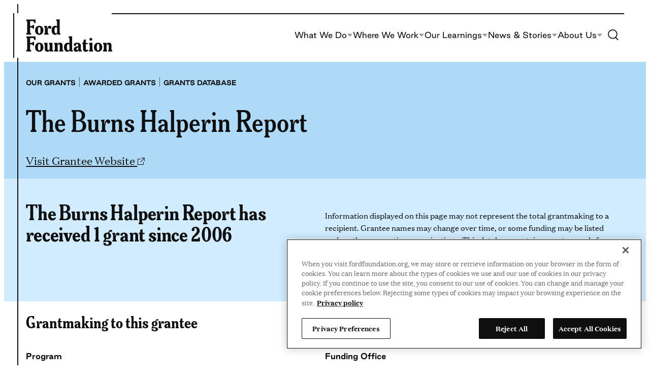

--- FILE ---
content_type: image/svg+xml
request_url: https://www.fordfoundation.org/wp-content/themes/ford/assets/svg/logo-horizontal.svg
body_size: 1349
content:
<svg xmlns="http://www.w3.org/2000/svg" width="219" height="27" fill="none"><path fill="currentColor" d="M12.382 16.246h1.255v-6.57h-1.255c-1.816 0-.892 1.96-2.708 1.96H6.637V3.074h5.448c1.948 0 .957 3.465 2.905 3.465h1.288V.294c-.594.066-1.453.098-2.344.098H0V1.7c0 .784.231 1.111.858 1.47.595.36.76.654.76 1.439v17.717c0 .784-.165 1.078-.76 1.438-.627.36-.858.686-.858 1.47v1.308h8.552v-1.307c0-.785-.264-1.111-1.024-1.471-.726-.36-.891-.654-.891-1.438v-8.042h3.037c1.816 0 .892 1.962 2.708 1.962ZM22.845 27c4.392 0 7.363-3.17 7.363-7.878 0-4.74-3.004-7.91-7.363-7.91-4.358 0-7.33 3.17-7.33 7.91 0 4.707 2.939 7.878 7.33 7.878Zm-2.344-7.878c0-3.89.792-5.72 2.344-5.72 1.585 0 2.345 1.83 2.345 5.72 0 3.89-.76 5.655-2.345 5.655-1.552 0-2.344-1.765-2.344-5.655ZM31.659 26.542h7.693v-1.144c0-.62-.198-.915-.793-1.242-.56-.294-.759-.62-.759-1.242v-2.06c0-3.366.76-5.654 2.08-6.537.033 1.275.859 2.256 2.245 2.256 1.486 0 2.279-1.014 2.279-2.42 0-1.666-1.156-2.941-2.972-2.941-2.476 0-4.457 2.451-4.986 6.276-.132 0-.198-.033-.198-.196 0-.229.033-.883.1-1.537l.263-4.478-4.985.393v1.144c0 1.667 1.353.85 1.353 2.484v7.616c0 .621-.165.948-.66 1.242-.495.327-.66.621-.66 1.242v1.144ZM55.324 26.673l5.052-.13-.033-1.145c-.034-.653-.199-.948-.727-1.242-.462-.261-.627-.588-.627-1.21V0l-6.142.392v1.144c0 1.667 1.52.85 1.52 2.485v8.139c-.86-.589-1.949-.948-3.204-.948-3.863 0-6.438 3.236-6.438 8.041 0 4.642 2.443 7.747 6.042 7.747 1.882 0 3.467-.915 4.326-2.32l.23 1.993Zm-5.514-7.518c0-3.302.99-5.328 2.608-5.328 1.09 0 1.981.915 1.981 1.961v6.701c0 1.046-.891 1.961-1.98 1.961-1.619 0-2.61-1.96-2.61-5.295ZM79.521 16.246h1.255v-6.57H79.52c-1.816 0-.891 1.96-2.707 1.96h-3.038V3.074h5.448c1.948 0 .958 3.465 2.906 3.465h1.287V.294c-.594.066-1.453.098-2.344.098H67.14V1.7c0 .784.232 1.111.859 1.47.594.36.76.654.76 1.439v17.717c0 .784-.166 1.078-.76 1.438-.627.36-.859.686-.859 1.47v1.308h8.552v-1.307c0-.785-.264-1.111-1.023-1.471-.727-.36-.892-.654-.892-1.438v-8.042h3.038c1.816 0 .891 1.962 2.707 1.962ZM89.985 27c4.391 0 7.363-3.17 7.363-7.878 0-4.74-3.005-7.91-7.363-7.91-4.359 0-7.33 3.17-7.33 7.91 0 4.707 2.938 7.878 7.33 7.878Zm-2.345-7.878c0-3.89.793-5.72 2.345-5.72 1.585 0 2.344 1.83 2.344 5.72 0 3.89-.76 5.655-2.344 5.655-1.552 0-2.345-1.765-2.345-5.655ZM104.439 27c2.048 0 3.698-1.013 4.623-2.452l-.066 2.158 4.028-.13 1.618-.034-.033-1.176c0-.621-.198-.916-.693-1.21-.496-.261-.661-.588-.661-1.21V11.278l-6.075.393v1.144c0 1.667 1.288.85 1.288 2.484V21.9c0 1.373-.991 2.124-2.081 2.124-1.023 0-1.749-.588-1.749-2.059V11.277l-6.142.393v1.144c0 1.667 1.354.85 1.354 2.484v7.093c0 3.53 2.443 4.609 4.589 4.609ZM116.321 26.542h7.033v-1.144c0-.62-.099-.915-.463-1.242-.33-.294-.429-.62-.429-1.242v-6.57c0-1.308.892-2.19 2.146-2.19 1.123 0 1.75.752 1.75 2.092v6.668c0 .621-.099.948-.429 1.242-.363.327-.462.621-.462 1.242v1.144h7.033v-1.144c0-.62-.165-.915-.694-1.242-.462-.294-.627-.62-.627-1.242v-7.06c0-3.008-1.915-4.642-4.622-4.642-2.048 0-3.798.948-4.755 2.484l.066-2.419-5.58.393v1.144c0 1.667 1.354.85 1.354 2.484v7.616c0 .621-.166.948-.661 1.242-.495.327-.66.621-.66 1.242v1.144ZM144.339 26.673l5.052-.13-.033-1.145c-.033-.653-.198-.948-.727-1.242-.462-.261-.627-.588-.627-1.21V0l-6.141.392v1.144c0 1.667 1.518.85 1.518 2.485v8.139c-.858-.589-1.948-.948-3.202-.948-3.864 0-6.439 3.236-6.439 8.041 0 4.642 2.443 7.747 6.042 7.747 1.882 0 3.467-.915 4.326-2.32l.231 1.993Zm-5.514-7.518c0-3.302.99-5.328 2.608-5.328 1.09 0 1.981.915 1.981 1.961v6.701c0 1.046-.891 1.961-1.981 1.961-1.618 0-2.608-1.96-2.608-5.295ZM159.795 26.673l5.283-.13-.033-1.145c-.033-.653-.198-.915-.694-1.242-.495-.261-.66-.588-.66-1.21v-5.785c0-3.824-2.344-5.95-6.637-5.95-3.533 0-6.075 1.44-6.075 3.466 0 1.111.759 2.125 2.146 2.125s2.146-1.014 2.146-2.256c0-.36-.066-.686-.198-1.046.462-.13.925-.229 1.354-.229 1.651 0 2.443 1.112 2.443 3.661v.458c-4.952.098-7.99 2.223-7.99 5.557 0 2.484 1.717 4.053 4.259 4.053 2.047 0 3.632-1.013 4.491-2.68l.165 2.353Zm-4.061-4.282c0-1.602 1.221-2.713 3.301-2.844v1.929c0 1.438-.924 2.55-1.981 2.55-.792 0-1.32-.622-1.32-1.635ZM171.954 27c1.783 0 3.368-.654 4.655-1.765l-1.023-2.027c-.661.262-1.288.425-1.849.425-.826 0-1.486-.392-1.486-1.863v-7.91h3.401v-2.19h-3.401V5.654l-2.344.327c-1.321.196-1.717.556-1.717 1.634v2.06c0 2.059-2.246.947-2.246 3.007v1.177h1.519v8.433c0 3.138 1.849 4.707 4.491 4.707ZM177.868 26.542h7.429v-1.144c0-.62-.165-.915-.661-1.242-.462-.294-.627-.62-.627-1.242V11.277l-6.174.393v1.144c0 1.667 1.353.85 1.353 2.484v7.616c0 .621-.165.948-.66 1.242-.495.327-.66.621-.66 1.242v1.144Zm.858-21.214c0 1.438 1.024 2.419 2.477 2.419 1.419 0 2.443-.98 2.443-2.419 0-1.405-1.024-2.419-2.443-2.419-1.453 0-2.477 1.014-2.477 2.42ZM194.008 27c4.391 0 7.363-3.17 7.363-7.878 0-4.74-3.005-7.91-7.363-7.91-4.359 0-7.33 3.17-7.33 7.91 0 4.707 2.938 7.878 7.33 7.878Zm-2.345-7.878c0-3.89.793-5.72 2.345-5.72 1.585 0 2.344 1.83 2.344 5.72 0 3.89-.759 5.655-2.344 5.655-1.552 0-2.345-1.765-2.345-5.655ZM202.821 26.542h7.033v-1.144c0-.62-.099-.915-.462-1.242-.331-.294-.43-.62-.43-1.242v-6.57c0-1.308.892-2.19 2.147-2.19 1.122 0 1.75.752 1.75 2.092v6.668c0 .621-.099.948-.43 1.242-.363.327-.462.621-.462 1.242v1.144H219v-1.144c0-.62-.165-.915-.693-1.242-.463-.294-.628-.62-.628-1.242v-7.06c0-3.008-1.915-4.642-4.622-4.642-2.047 0-3.797.948-4.755 2.484l.066-2.419-5.58.393v1.144c0 1.667 1.354.85 1.354 2.484v7.616c0 .621-.165.948-.661 1.242-.495.327-.66.621-.66 1.242v1.144Z"/></svg>
